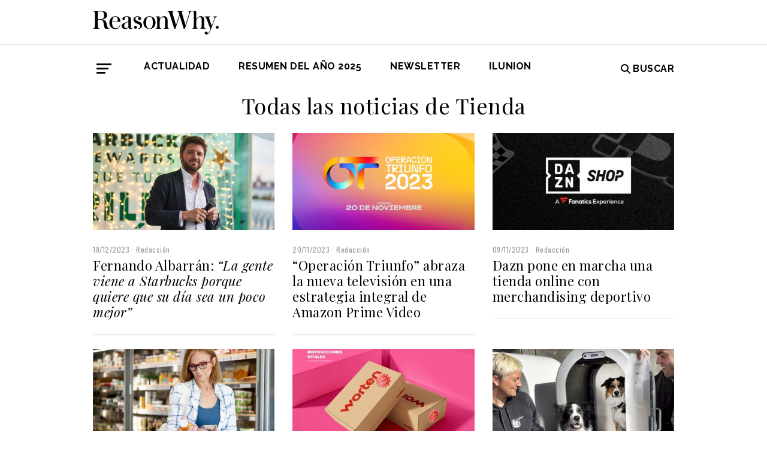

--- FILE ---
content_type: text/html; charset=UTF-8
request_url: https://www.reasonwhy.es/noticias-sobre/tienda/page/5
body_size: 7123
content:
<!DOCTYPE html>
<html lang="es">
    <head>
        <meta charset="utf-8"/>
        <title>Todas las noticias de Tienda | Página 5 | Reason Why</title>
        <meta name="viewport" content="width=device-width, initial-scale=1">
            <link rel="apple-touch-icon" sizes="180x180" href="/build/images/apple-touch-icon.png">
    <link rel="icon" type="image/png" sizes="32x32" href="/build/images/favicon-32x32.png">
    <link rel="icon" type="image/png" sizes="16x16" href="/build/images/favicon-16x16.png">
    <meta name="theme-color" content="#ffffff">
            <meta name="lang" content="es">
<link rel="canonical" href=""/>
<!-- Primary Meta Tags -->
<meta name="title" content="Todas las noticias de Tienda | Página 5 | Reason Why"/>
<meta name="description" content=""/>
<!-- Open Graph / Facebook -->
<meta property="og:site_name" content="Reason Why"/>
<meta property="og:type" content="article"/>
<meta property="og:url" content="https://www.reasonwhy.es/noticias-sobre/tienda/page/5"/>
<meta property="og:title" content="Tienda"/>
<meta property="og:description" content=""/>

<!-- Twitter -->
<meta name="twitter:site" content="@ReasonWhy"/>
<meta name="twitter:card" content="summary_large_image"/>
<meta name="twitter:url" content="https://www.reasonwhy.es/noticias-sobre/tienda/page/5"/>
<meta name="twitter:title" content="Tienda"/>
<meta name="twitter:description" content=""/>
<!-- Itemprop -->
<meta itemprop="name" content="Tienda"/>

            <link rel="stylesheet" href="/build/vendors~cms~front~front_serie.03f13691.css"><link rel="stylesheet" href="/build/front~front_serie.e8f9f62d.css">
            
            <!-- Google Tag Manager -->
        <script>(function (w, d, s, l, i) {
                w[l] = w[l] || [];
                w[l].push({
                    'gtm.start':
                        new Date().getTime(), event: 'gtm.js'
                });
                var f = d.getElementsByTagName(s)[0],
                    j = d.createElement(s), dl = l != 'dataLayer' ? '&l=' + l : '';
                j.async = true;
                j.src =
                    'https://www.googletagmanager.com/gtm.js?id=' + i + dl;
                f.parentNode.insertBefore(j, f);
            })(window, document, 'script', 'dataLayer', 'GTM-59X2235Q');</script>
        <!-- End Google Tag Manager -->
        <script type="text/javascript">
            (function (c, l, a, r, i, t, y) {
                c[a] = c[a] || function () {
                    (c[a].q = c[a].q || []).push(arguments)
                };
                t = l.createElement(r);
                t.async = 1;
                t.src = "https://www.clarity.ms/tag/" + i;
                y = l.getElementsByTagName(r)[0];
                y.parentNode.insertBefore(t, y);
            })(window, document, "clarity", "script", "g815nyfmst");
        </script>
    
        
    </head>
    <body class="" >
                    <!-- Google Tag Manager (noscript) -->
        <noscript>
            <iframe src="https://www.googletagmanager.com/ns.html?id=GTM-59X2235Q"
                    height="0" width="0" style="display:none;visibility:hidden"></iframe>
        </noscript>
        <!-- End Google Tag Manager (noscript) -->
    
                        <header id="header">
    
    
    
    <div class="container">
        <h1 class="logo-main text-center text-sm-left">
            <a href="/" rel="home" class="border-0" title="Ir a ReasonWhy Actualidad e Investigación sobre Marketing y Economía Digital">
                <img class="img-fluid" src="/build/images/logotipo_reason_why.svg" alt="ReasonWhy Actualidad e Investigación sobre Marketing y Economía Digital" width="210" />
            </a>
        </h1>
    </div>
    <hr class="hr hr-s-header hr-header d-print-none">
    <div id="menu-toggle" class="pt-3 d-none d-print-none">
    <div class="container">
        <div class="d-flex justify-content-between mb-5">
            <div class="logo">
                <a href="/" class="border-0" rel="home" title="Inicio">
                    <img src="/build/images/logotipo_reason_why.svg" alt="ReasonWhy Actualidad e Investigación sobre Marketing y Economía Digital" width="210" />
                </a>
            </div>
            <button id="cerrar-menu-toggle" class="btn-menu-toggle">
                <i class="fas fa-times fa-2x"></i>
            </button>
        </div>
    </div>
    <div class="container enlaces-menu">
        <div class="secciones">
            <h3 class="text-uppercase font-weight-bold">Secciones</h3>
            <div class="separador"></div>
            <ul class="d-flex flex-column list-unstyled">
                <li>
                    <a href="/actualidad" title="Actualidad">Actualidad</a>
                </li>
                <li>
                    <a href="/podcast" title="Podcast">Podcast</a>
                </li>
                <li>
                    <a href="/opinion" title="Opinión">Opinión</a>
                </li>
                <li>
                    <a href="/reportajes" title="Reportajes">Reportajes</a>
                </li>
                <li>
                    <a href="/especiales" title="Especiales">Especiales</a>
                </li>
            </ul>
        </div>
        <div class="categorias">
            <h3 class="text-uppercase font-weight-bold">Temas del momento</h3>
            <div class="separador"></div>
            <div class="temas-momento">
                <h5>
    <a href="/noticias-sobre/campanas-de-publicidad">Campañas de Publicidad</a>
</h5>
<h5>
    <a href="/noticias-sobre/anuncios">Anuncios</a>
</h5>
<h5>
    <a href="/noticias-sobre/marcas">Marcas</a>
</h5>
<h5>
    <a href="/noticias-sobre/marketing">Marketing</a>
</h5>
<h5>
    <a href="/noticias-sobre/publicidad">Publicidad</a>
</h5>
<h5>
    <a href="/noticias-sobre/estrategias">Estrategias</a>
</h5>
<h5>
    <a href="/noticias-sobre/publicidad-exterior">Publicidad Exterior</a>
</h5>
<h5>
    <a href="/noticias-sobre/tendencias">Tendencias</a>
</h5>
<h5>
    <a href="/noticias-sobre/moda">Moda</a>
</h5>
<h5>
    <a href="/noticias-sobre/inteligencia-artificial">Inteligencia Artificial</a>
</h5>

            </div>
        </div>
        <div class="noticias-menu">
            <div class="noticia-menu-container">
                <div class="noticia-menu noticia1">
                
    <article class="base m-lg-0 m-auto w-lg-350px">
                                    <figure>
                    <a href="/actualidad/tendencias-marketing-tiktok-2026-realismo-curiosidad-roi-emocional" class="border-0" target="_blank">
                        <img src="/media/cache/normal/selfie-movil-chica.jpg" class="img-fluid"
                             alt="Una chica posando entre globos rosas con un marco en forma de teléfono móvil sobre la cara" title="Realismo, curiosidad y ROI emocional: las tres tendencias de marketing para TikTok este año" loading="lazy"/>
                    </a>
                    
                </figure>
                                        <footer class="fecha-autor text-12 mt-4 mb-1">
                <span class="fecha">15/01/2026</span>
                <span class="autor">Redacción</span>
            </footer>
                            <span class="autorPortada text-12">    </span>
                <header>
            <h3 class="title text-22">
                <a href="/actualidad/tendencias-marketing-tiktok-2026-realismo-curiosidad-roi-emocional"
                   class="border-0" target="_blank"><p>Realismo, curiosidad y ROI emocional: las tres tendencias de marketing para TikTok este año</p></a>
            </h3>
                    </header>
    </article>


                </div>
                <div class="noticia-menu noticia2">
                
    <article class="base m-lg-0 m-auto w-lg-350px">
                                    <figure>
                    <a href="/actualidad/nvidia-supera-facebook-ranking-marcas-valiosas-brand-finance-2026" class="border-0" target="_blank">
                        <img src="/media/cache/normal/nvidia-brand-finance-2026.jpg" class="img-fluid"
                             alt="Sede central de Nvidia" title="Nvidia ya supera el valor de marca de TikTok o Facebook, según Brand Finance" loading="lazy"/>
                    </a>
                        <div class="iconos">
                                </div>

                </figure>
                                        <footer class="fecha-autor text-12 mt-4 mb-1">
                <span class="fecha">20/01/2026</span>
                <span class="autor">Redacción</span>
            </footer>
                            <span class="autorPortada text-12">    </span>
                <header>
            <h3 class="title text-22">
                <a href="/actualidad/nvidia-supera-facebook-ranking-marcas-valiosas-brand-finance-2026"
                   class="border-0" target="_blank"><p>Nvidia ya supera el valor de marca de TikTok o Facebook, según Brand Finance</p></a>
            </h3>
                    </header>
    </article>


                </div>
            </div>
        </div>
    </div>
    
    <div class="social py-4">
        <div class="container">
            <div class="row">
                <div class="social-content">
                    <div class="rrss">
                        <a href="http://open.spotify.com/show/3HV7k3We2ViSh9yUcuQvei?si=BwzE6WmtQReLpD3zGdICCA" target="_blank" class="social mx-2" style="background: #000;color: #fff;border-radius: 50%;display: flex;justify-content: center;align-items: center;"><i class="fab fa-spotify" style="color: #fff;font-size: 22px;"></i></a>
                        <a href="http://www.linkedin.com/company/reasonwhy-es" target="_blank" class="social mx-2" style="background: #000;color: #fff;border-radius: 50%;display: flex;justify-content: center;align-items: center;"><i class="fab fa-linkedin-in" style="color: #fff;font-size: 22px;"></i></a>
                        <a href="https://twitter.com/intent/follow?source=followbutton&variant=1.0&screen_name=ReasonWhy" target="_blank" class="social mx-2" style="background: #000;color: #fff;border-radius: 50%;display: flex;justify-content: center;align-items: center;"><i class="fa-brands fa-x-twitter" style="color: #fff;font-size: 22px;margin-left: 2px;"></i></a>
                    </div>
                    <a href="https://reasonwhynewsletter.paperform.co/" class="enlace-header">suscríbete a la newsletter</a>
                    <div class="enlaces-content">
                        <div class="enlaces-column">
                            <a href="/reportaje/oficinas-madrid-reason-why-diseno-arquitectura-interiores" class="enlace-header-small">nosotros</a>
                            <a href="/media/library/dossier_reasonwhy.pdf" class="enlace-header-small">descargar dossier</a>
                        </div>
                        <div class="enlaces-column">
                            <a href="/new-business" class="enlace-header-small">publicidad</a>
                            <a href="/cdn-cgi/l/email-protection#7f161119103f0d1a1e0c1011081706511a0c" class="enlace-header-small">contacto</a>
                        </div>
                    </div>
                </div>
            </div>
        </div>
    </div>
</div>

    <div id="header-sticky" class="text-uppercase font-weight-bold align-items-center d-print-none">
    <div class="d-flex header-sticky-content">
        <button id="abrir-menu-toggle-sticky" class="btn-menu-toggle my-3 mr-3 p-0">
            <span class="icon-bar ib-white"></span>
            <span class="icon-bar ib-white ib-mid"></span>
            <span class="icon-bar ib-white ib-bot"></span>
        </button>
        <div class="separador"></div>
        <a href="/" rel="home" class="m-3 border-0 logo-sticky" title="Ir a ReasonWhy Actualidad e Investigación sobre Marketing y Economía Digital">
            <img src="/build/images/logo_reason_why_blanco.svg" alt="ReasonWhy Actualidad e Investigación sobre Marketing y Economía Digital" width="210" />
        </a>
    </div>
</div>

    <div id="menu" class="container text-uppercase font-weight-bold pb-4 mt-4 d-print-none">
    <button id="abrir-menu-toggle" class="btn-menu-toggle">
        <span class="icon-bar"></span>
        <span class="icon-bar ib-mid"></span>
        <span class="icon-bar ib-bot"></span>
    </button>
    <ul class="d-none d-md-flex list-unstyled menu">
        
    <li>
                <a id="menu" target="_blank"  href="https://www.reasonwhy.es/actualidad" style="color: #000000;">
           <label>Actualidad </label>
        </a>
            </li>
    <li>
                <a id="menu" target="_blank"  href="https://www.reasonwhy.es/resumen-ano-2025" style="color: #000000;">
           <label>RESUMEN DEL AÑO 2025 </label>
        </a>
            </li>
    <li>
                <a id="menu" target="_blank"  href="https://reasonwhynewsletter.paperform.co/?utm-source=menu" style="color: #000000;">
           <label>Newsletter </label>
        </a>
            </li>
    <li>
                <a id="menu" target="_blank"  href="https://www.reasonwhy.es/actualidad/documental-asi-se-hizo-cambiando-forma-ver-valor-decimo-aniversario-ilunion" style="color: #000000;">
           <label>ILUNION </label>
        </a>
            </li>

    </ul>
    <form action="/buscador" id="buscador" class="buscador-form container d-flex align-items-center" method="get">
        <i class="fas fa-search fa-2x mr-4"></i>
        <input type="search" id="busqueda" class="busqueda-input" name="busqueda" placeholder="Buscar noticias" autocomplete="off"/>
    </form>
    <label for="busqueda" class="ml-auto d-flex align-items-center my-auto">
        <i class="fas fa-search mr-1"></i> Buscar
    </label>
</div>
    </header>

                <div id="main">
            <div class="container">
        <h3 class="mb-4 title text-36 text-center">Todas las noticias de Tienda</h3>
         
        <div class="row">
             
                                    <div class="col-md-4">
                            <article class="base m-lg-0 m-auto w-lg-350px">
                                    <figure>
                    <a href="/actualidad/entrevista-fernando-albarran-director-marketing-starbucks-espana" class="border-0" target="_blank">
                        <img src="/media/cache/normal/fernando-albarran-starbucks.jpg" class="img-fluid"
                             alt="Fernando Albarrán_Starbucks" title="Fernando Albarrán: “La gente viene a Starbucks porque quiere que su día sea un poco mejor”" loading="lazy"/>
                    </a>
                        <div class="iconos">
                                                    </div>

                </figure>
                                        <footer class="fecha-autor text-12 mt-4 mb-1">
                <span class="fecha">18/12/2023</span>
                <span class="autor">Redacción</span>
            </footer>
                            <span class="autorPortada text-12">    </span>
                <header>
            <h3 class="title text-22">
                <a href="/actualidad/entrevista-fernando-albarran-director-marketing-starbucks-espana"
                   class="border-0" target="_blank"><p>Fernando Albarrán: <i>“La gente viene a Starbucks porque quiere que su día sea un poco mejor”</i></p></a>
            </h3>
                    </header>
    </article>

                        <hr class="my-4">
                    </div>
                             
                                    <div class="col-md-4">
                            <article class="base m-lg-0 m-auto w-lg-350px">
                                    <figure>
                    <a href="/actualidad/operacion-triunfo-nueva-television-estrategia-amazon-prime-video" class="border-0" target="_blank">
                        <img src="/media/cache/normal/operacion-triunfo-amazon-prime-video.jpg" class="img-fluid"
                             alt="Operación Triunfo 2023" title="“Operación Triunfo” abraza la nueva televisión en una estrategia integral de Amazon Prime Video" loading="lazy"/>
                    </a>
                        <div class="iconos">
                                </div>

                </figure>
                                        <footer class="fecha-autor text-12 mt-4 mb-1">
                <span class="fecha">20/11/2023</span>
                <span class="autor">Redacción</span>
            </footer>
                            <span class="autorPortada text-12">    </span>
                <header>
            <h3 class="title text-22">
                <a href="/actualidad/operacion-triunfo-nueva-television-estrategia-amazon-prime-video"
                   class="border-0" target="_blank"><p>“Operación Triunfo” abraza la nueva televisión en una estrategia integral de Amazon Prime Video</p></a>
            </h3>
                    </header>
    </article>

                        <hr class="my-4">
                    </div>
                             
                                    <div class="col-md-4">
                            <article class="base m-lg-0 m-auto w-lg-350px">
                                    <figure>
                    <a href="/actualidad/dazn-lanza-tienda-online-merchandising-deportivo-fanatics" class="border-0" target="_blank">
                        <img src="/media/cache/normal/dazn-shop.jpg" class="img-fluid"
                             alt="Dazn Shop" title="Dazn pone en marcha una tienda online con merchandising deportivo" loading="lazy"/>
                    </a>
                    
                </figure>
                                        <footer class="fecha-autor text-12 mt-4 mb-1">
                <span class="fecha">09/11/2023</span>
                <span class="autor">Redacción</span>
            </footer>
                            <span class="autorPortada text-12">    </span>
                <header>
            <h3 class="title text-22">
                <a href="/actualidad/dazn-lanza-tienda-online-merchandising-deportivo-fanatics"
                   class="border-0" target="_blank"><p>Dazn pone en marcha una tienda online con merchandising deportivo</p></a>
            </h3>
                    </header>
    </article>

                        <hr class="my-4">
                    </div>
                             
                                    <div class="col-md-4">
                            <article class="base m-lg-0 m-auto w-lg-350px">
                                    <figure>
                    <a href="/actualidad/casi-mitad-consumidores-espanoles-consulta-catalogos-hacer-compra-shopfully-nielsen" class="border-0" target="_blank">
                        <img src="/media/cache/normal/compra-catalogos-estudio.jpg" class="img-fluid"
                             alt="Compra catálogos_Shopsully_Nielsen" title="Casi la mitad de los consumidores españoles consulta catálogos para hacer la compra" loading="lazy"/>
                    </a>
                        <div class="iconos">
                                </div>

                </figure>
                                        <footer class="fecha-autor text-12 mt-4 mb-1">
                <span class="fecha">18/10/2023</span>
                <span class="autor">Redacción</span>
            </footer>
                            <span class="autorPortada text-12">    </span>
                <header>
            <h3 class="title text-22">
                <a href="/actualidad/casi-mitad-consumidores-espanoles-consulta-catalogos-hacer-compra-shopfully-nielsen"
                   class="border-0" target="_blank"><p>Casi la mitad de los consumidores españoles consultan catálogos para hacer la compra</p></a>
            </h3>
                    </header>
    </article>

                        <hr class="my-4">
                    </div>
                             
                                    <div class="col-md-4">
                            <article class="base m-lg-0 m-auto w-lg-350px">
                                    <figure>
                    <a href="/actualidad/worten-canarias-contribuye-instrucciones-vitales-concienciar-cancer-mama" class="border-0" target="_blank">
                        <img src="/media/cache/normal/worten-instrucciones-vitales.jpg" class="img-fluid"
                             alt="" title="" loading="lazy"/>
                    </a>
                        <div class="iconos">
                                </div>

                </figure>
                                        <footer class="fecha-autor text-12 mt-4 mb-1">
                <span class="fecha">17/10/2023</span>
                <span class="autor">Redacción</span>
            </footer>
                            <span class="autorPortada text-12">    </span>
                <header>
            <h3 class="title text-22">
                <a href="/actualidad/worten-canarias-contribuye-instrucciones-vitales-concienciar-cancer-mama"
                   class="border-0" target="_blank"><p>Worten Canarias contribuye con sus “Instrucciones vitales” a concienciar sobre el cáncer de mama</p></a>
            </h3>
                    </header>
    </article>

                        <hr class="my-4">
                    </div>
                             
                                    <div class="col-md-4">
                            <article class="base m-lg-0 m-auto w-lg-350px">
                                    <figure>
                    <a href="/actualidad/oportunidades-mercado-ley-bienestar-animal-casetas-perros-junto-supermercados-den4dogs" class="border-0" target="_blank">
                        <img src="/media/cache/normal/casetas-perros.jpg" class="img-fluid"
                             alt="" title="" loading="lazy"/>
                    </a>
                        <div class="iconos">
                                </div>

                </figure>
                                        <footer class="fecha-autor text-12 mt-4 mb-1">
                <span class="fecha">16/10/2023</span>
                <span class="autor">Redacción</span>
            </footer>
                            <span class="autorPortada text-12">    </span>
                <header>
            <h3 class="title text-22">
                <a href="/actualidad/oportunidades-mercado-ley-bienestar-animal-casetas-perros-junto-supermercados-den4dogs"
                   class="border-0" target="_blank"><p>Oportunidades de mercado que abre la Ley de Bienestar Animal: casetas de perros junto a los supermercados</p></a>
            </h3>
                    </header>
    </article>

                        <hr class="my-4">
                    </div>
                             
                                    <div class="col-md-4">
                            <article class="base m-lg-0 m-auto w-lg-350px">
                                    <figure>
                    <a href="/actualidad/selfies-espejo-escenas-cotidianas-imagenes-zara-introduciendo-catalogo-online" class="border-0" target="_blank">
                        <img src="/media/cache/normal/zara-selfie-perro.jpg" class="img-fluid"
                             alt="Zara imágenes_Catálogo" title="Selfies en el espejo y otras escenas cotidianas, entre las imágenes que Zara está introduciendo en su catálogo" loading="lazy"/>
                    </a>
                        <div class="iconos">
                                </div>

                </figure>
                                        <footer class="fecha-autor text-12 mt-4 mb-1">
                <span class="fecha">02/10/2023</span>
                <span class="autor">Redacción</span>
            </footer>
                            <span class="autorPortada text-12">    </span>
                <header>
            <h3 class="title text-22">
                <a href="/actualidad/selfies-espejo-escenas-cotidianas-imagenes-zara-introduciendo-catalogo-online"
                   class="border-0" target="_blank"><p>Selfies en el espejo y otras escenas cotidianas, entre las imágenes que Zara está introduciendo en su catálogo</p></a>
            </h3>
                    </header>
    </article>

                        <hr class="my-4">
                    </div>
                             
                                    <div class="col-md-4">
                            <article class="base m-lg-0 m-auto w-lg-350px">
                                    <figure>
                    <a href="/actualidad/lidl-retira-limpiador-coche-inducir-confusion-refresco-facua" class="border-0" target="_blank">
                        <img src="/media/cache/normal/lidl-retira-limpiador.jpg" class="img-fluid"
                             alt="Lidl ha retirado un limpiador de coches por inducir a confusión con un refresco" title="Lidl ha retirado un limpiador de coches por inducir a confusión con un refresco" loading="lazy"/>
                    </a>
                    
                </figure>
                                        <footer class="fecha-autor text-12 mt-4 mb-1">
                <span class="fecha">08/09/2023</span>
                <span class="autor">Redacción</span>
            </footer>
                            <span class="autorPortada text-12">    </span>
                <header>
            <h3 class="title text-22">
                <a href="/actualidad/lidl-retira-limpiador-coche-inducir-confusion-refresco-facua"
                   class="border-0" target="_blank"><p>Lidl ha retirado un limpiador de coches por inducir a confusión con un refresco</p></a>
            </h3>
                    </header>
    </article>

                        <hr class="my-4">
                    </div>
                             
                                    <div class="col-md-4">
                            <article class="base m-lg-0 m-auto w-lg-350px">
                                    <figure>
                    <a href="/actualidad/clv-gana-cuenta-de-toys-r-us-trabaja-campana-navidad-marca" class="border-0" target="_blank">
                        <img src="/media/cache/normal/toys-r-us-portada.jpg" class="img-fluid"
                             alt="Cuenta_Toys R Us_CLV" title="CLV gana la cuenta de Toys ‘R’ Us y ya trabaja en la campaña de Navidad de la marca" loading="lazy"/>
                    </a>
                    
                </figure>
                                        <footer class="fecha-autor text-12 mt-4 mb-1">
                <span class="fecha">05/09/2023</span>
                <span class="autor">Redacción</span>
            </footer>
                            <span class="autorPortada text-12">    </span>
                <header>
            <h3 class="title text-22">
                <a href="/actualidad/clv-gana-cuenta-de-toys-r-us-trabaja-campana-navidad-marca"
                   class="border-0" target="_blank"><p>CLV gana la cuenta de Toys ‘R’ Us y ya trabaja en la campaña de Navidad de la marca</p></a>
            </h3>
                    </header>
    </article>

                        <hr class="my-4">
                    </div>
                             
                                    <div class="col-md-4">
                            <article class="base m-lg-0 m-auto w-lg-350px">
                                    <figure>
                    <a href="/actualidad/ayuntamiento-madrid-promociona-creatividad-inteligencia-artificial-comercios-centenarios-ciudad" class="border-0" target="_blank">
                        <img src="/media/cache/normal/ayuntamiento-madrid-comercios-centenarios-ia.jpg" class="img-fluid"
                             alt="Ayuntamiento de Madrid_Comercios centenarios" title="El Ayuntamiento de Madrid promociona con inteligencia artificial los comercios centenarios de la ciudad" loading="lazy"/>
                    </a>
                        <div class="iconos">
                                                    </div>

                </figure>
                                        <footer class="fecha-autor text-12 mt-4 mb-1">
                <span class="fecha">22/08/2023</span>
                <span class="autor">Redacción</span>
            </footer>
                            <span class="autorPortada text-12">    </span>
                <header>
            <h3 class="title text-22">
                <a href="/actualidad/ayuntamiento-madrid-promociona-creatividad-inteligencia-artificial-comercios-centenarios-ciudad"
                   class="border-0" target="_blank"><p>El Ayuntamiento de Madrid promociona con inteligencia artificial los comercios centenarios de la ciudad</p></a>
            </h3>
                    </header>
    </article>

                        <hr class="my-4">
                    </div>
                             
                                    <div class="col-md-4">
                            <article class="base m-lg-0 m-auto w-lg-350px">
                                    <figure>
                    <a href="/actualidad/lacoste-tienda-virtual-coleccion-verano-elementos-exclusivos-nft" class="border-0" target="_blank">
                        <img src="/media/cache/normal/lacoste-tienda-virtual-nft.jpg" class="img-fluid"
                             alt="Lacoste crea una tienda virtual para su colección de verano con elementos exclusivos basados en NFT" title="Lacoste crea una tienda virtual para su colección de verano con elementos exclusivos basados en NFT" loading="lazy"/>
                    </a>
                    
                </figure>
                                        <footer class="fecha-autor text-12 mt-4 mb-1">
                <span class="fecha">02/08/2023</span>
                <span class="autor">Redacción</span>
            </footer>
                            <span class="autorPortada text-12">    </span>
                <header>
            <h3 class="title text-22">
                <a href="/actualidad/lacoste-tienda-virtual-coleccion-verano-elementos-exclusivos-nft"
                   class="border-0" target="_blank"><p>Lacoste crea una tienda virtual para su colección de verano con elementos exclusivos basados en NFT</p></a>
            </h3>
                    </header>
    </article>

                        <hr class="my-4">
                    </div>
                             
                                    <div class="col-md-4">
                            <article class="base m-lg-0 m-auto w-lg-350px">
                                    <figure>
                    <a href="/actualidad/mcdonalds-desarrollo-nuevo-formato-restaurante-personaje-cosmc" class="border-0" target="_blank">
                        <img src="/media/cache/normal/mcdonalds-formato-tienda-cosmc.jpg" class="img-fluid"
                             alt="McDonald&#039;s está desarrollando un nuevo formato de restaurante con el nombre de un personaje creado por la marca en los 80" title="McDonald&#039;s está desarrollando un nuevo formato de restaurante con el nombre de un personaje creado por la marca en los 80" loading="lazy"/>
                    </a>
                    
                </figure>
                                        <footer class="fecha-autor text-12 mt-4 mb-1">
                <span class="fecha">28/07/2023</span>
                <span class="autor">Redacción</span>
            </footer>
                            <span class="autorPortada text-12">    </span>
                <header>
            <h3 class="title text-22">
                <a href="/actualidad/mcdonalds-desarrollo-nuevo-formato-restaurante-personaje-cosmc"
                   class="border-0" target="_blank"><p>McDonald's está desarrollando un nuevo formato de restaurante con el nombre de un personaje creado por la marca en los 80</p></a>
            </h3>
                    </header>
    </article>

                        <hr class="my-4">
                    </div>
                             
                                    <div class="col-md-4">
                            <article class="base m-lg-0 m-auto w-lg-350px">
                                    <figure>
                    <a href="/actualidad/cnmc-multa-amazon-apple-restringir-competencia-marketplace" class="border-0" target="_blank">
                        <img src="/media/cache/normal/amazon-union-europea.webp" class="img-fluid"
                             alt="Persona recogiendo una caja en una estación de Amazon" title="La CNMC impone una multa de 194 millones a Apple y Amazon por restringir la competencia en el marketplace" loading="lazy"/>
                    </a>
                    
                </figure>
                                        <footer class="fecha-autor text-12 mt-4 mb-1">
                <span class="fecha">18/07/2023</span>
                <span class="autor">Redacción</span>
            </footer>
                            <span class="autorPortada text-12">    </span>
                <header>
            <h3 class="title text-22">
                <a href="/actualidad/cnmc-multa-amazon-apple-restringir-competencia-marketplace"
                   class="border-0" target="_blank"><p>La CNMC impone una multa de 194 millones a Apple y Amazon por restringir la competencia en el marketplace</p></a>
            </h3>
                    </header>
    </article>

                        <hr class="my-4">
                    </div>
                             
                                    <div class="col-md-4">
                            <article class="base m-lg-0 m-auto w-lg-350px">
                                    <figure>
                    <a href="/actualidad/tesla-inaugura-tienda-muestra-fabricacion-vehiculos-china-giga-laboratory" class="border-0" target="_blank">
                        <img src="/media/cache/normal/tesla-giga-portada.jpg" class="img-fluid"
                             alt="Tesl_Giga Laboratory" title="Tesala inaugura una tienda donde muestra cómo fabrica sus vehículos" loading="lazy"/>
                    </a>
                        <div class="iconos">
                                </div>

                </figure>
                                        <footer class="fecha-autor text-12 mt-4 mb-1">
                <span class="fecha">26/06/2023</span>
                <span class="autor">Redacción</span>
            </footer>
                            <span class="autorPortada text-12">    </span>
                <header>
            <h3 class="title text-22">
                <a href="/actualidad/tesla-inaugura-tienda-muestra-fabricacion-vehiculos-china-giga-laboratory"
                   class="border-0" target="_blank"><p>Tesla inaugura una tienda donde muestra cómo fabrica sus vehículos</p></a>
            </h3>
                    </header>
    </article>

                        <hr class="my-4">
                    </div>
                             
                                    <div class="col-md-4">
                            <article class="base m-lg-0 m-auto w-lg-350px">
                                    <figure>
                    <a href="/actualidad/grand-prix-creative-effectiveness-cannes-lions-2023" class="border-0" target="_blank">
                        <img src="/media/cache/normal/shah-rukh-kahn-efectiveness-cannes-2023.jpg" class="img-fluid"
                             alt="Shah Rukh Khan_Grand Prix Efectiveness_Cannes 2023" title="La campaña que convirtió a una estrella de Bollywood en prescriptor de pequeños negocios gana el Grand Prix de Creative Effectiveness en Cannes Lions 2023" loading="lazy"/>
                    </a>
                        <div class="iconos">
                                                    </div>

                </figure>
                                        <footer class="fecha-autor text-12 mt-4 mb-1">
                <span class="fecha">22/06/2023</span>
                <span class="autor">Redacción</span>
            </footer>
                            <span class="autorPortada text-12">    </span>
                <header>
            <h3 class="title text-22">
                <a href="/actualidad/grand-prix-creative-effectiveness-cannes-lions-2023"
                   class="border-0" target="_blank"><p>La campaña que convirtió a una estrella de Bollywood en prescriptor de pequeños negocios gana el Grand Prix de Creative Effectiveness en Cannes Lions 2023</p></a>
            </h3>
                    </header>
    </article>

                        <hr class="my-4">
                    </div>
                             
                                    <div class="col-md-4">
                            <article class="base m-lg-0 m-auto w-lg-350px">
                                    <figure>
                    <a href="/actualidad/backwash-tienda-objetos-nadie-quiere-edp-gran-via-madrid-oceanos" class="border-0" target="_blank">
                        <img src="/media/cache/normal/backwash-edp-centrado.jpg" class="img-fluid"
                             alt="Backwash_EDP" title="Backwash, la tienda de “los objetos que nadie quiere”" loading="lazy"/>
                    </a>
                        <div class="iconos">
                                </div>

                </figure>
                                        <footer class="fecha-autor text-12 mt-4 mb-1">
                <span class="fecha">16/06/2023</span>
                <span class="autor">Redacción</span>
            </footer>
                            <span class="autorPortada text-12">    </span>
                <header>
            <h3 class="title text-22">
                <a href="/actualidad/backwash-tienda-objetos-nadie-quiere-edp-gran-via-madrid-oceanos"
                   class="border-0" target="_blank"><p>Backwash, una tienda para “los objetos que nadie quiere”</p></a>
            </h3>
                    </header>
    </article>

                        <hr class="my-4">
                    </div>
                             
                                    <div class="col-md-4">
                            <article class="base m-lg-0 m-auto w-lg-350px">
                                    <figure>
                    <a href="/actualidad/starbucks-cambia-tipo-hielo-reducir-consumo-agua" class="border-0" target="_blank">
                        <img src="/media/cache/normal/starbucks-hielo.jpg" class="img-fluid"
                             alt="De los cubitos a las pepitas: Starbucks está cambiando su tipo de hielo" title="De los cubitos a las pepitas: Starbucks está cambiando su tipo de hielo" loading="lazy"/>
                    </a>
                    
                </figure>
                                        <footer class="fecha-autor text-12 mt-4 mb-1">
                <span class="fecha">13/06/2023</span>
                <span class="autor">Redacción</span>
            </footer>
                            <span class="autorPortada text-12">    </span>
                <header>
            <h3 class="title text-22">
                <a href="/actualidad/starbucks-cambia-tipo-hielo-reducir-consumo-agua"
                   class="border-0" target="_blank"><p>De los cubitos a las pepitas: Starbucks está cambiando su tipo de hielo</p></a>
            </h3>
                    </header>
    </article>

                        <hr class="my-4">
                    </div>
                             
                                    <div class="col-md-4">
                            <article class="base m-lg-0 m-auto w-lg-350px">
                                    <figure>
                    <a href="/actualidad/consumo-cafeina-influencia-comportamiento-compra-estudio" class="border-0" target="_blank">
                        <img src="/media/cache/normal/cafeina-compras-estudio.jpg" class="img-fluid"
                             alt="El consumo de cafeína influye en el número de artículos comprados y el volumen de gasto, según este estudio" title="El consumo de cafeína influye en el número de artículos comprados y el volumen de gasto, según este estudio" loading="lazy"/>
                    </a>
                    
                </figure>
                                        <footer class="fecha-autor text-12 mt-4 mb-1">
                <span class="fecha">08/06/2023</span>
                <span class="autor">Redacción</span>
            </footer>
                            <span class="autorPortada text-12">    </span>
                <header>
            <h3 class="title text-22">
                <a href="/actualidad/consumo-cafeina-influencia-comportamiento-compra-estudio"
                   class="border-0" target="_blank"><p>El consumo de cafeína influye en el número de artículos comprados y el volumen de gasto, según este estudio</p></a>
            </h3>
                    </header>
    </article>

                        <hr class="my-4">
                    </div>
                                                        <div class="col-12 text-center">
                    <ul class="pager">
                                                    <li class="pager-first first"><a href="/noticias-sobre/tienda">&laquo;</a></li>
                            <li class="pager-previous"><a href="/noticias-sobre/tienda/page/4">&lsaquo;</a></li>
                        
                                                                                                                                                                                                                                                                                <li class="pager-ellipsis">...</li>
                                                                                                                                                                                                                        <li><a href="/noticias-sobre/tienda/page/2">2</a></li>
                                                                                                                                                                                    <li><a href="/noticias-sobre/tienda/page/3">3</a></li>
                                                                                                                                                                                    <li><a href="/noticias-sobre/tienda/page/4">4</a></li>
                                                                                                                                                <li class="pager-current">5</li>
                                                                                                                                                    <li><a href="/noticias-sobre/tienda/page/6">6</a></li>
                                                                                                                                                                                    <li><a href="/noticias-sobre/tienda/page/7">7</a></li>
                                                                                                                                                                                    <li><a href="/noticias-sobre/tienda/page/8">8</a></li>
                                                                                                                                                                                                                                                                    <li class="pager-ellipsis">...</li>
                                                                                                                                                                                                                                                                                                                                                                                                                                                                                                                                                                                                                                                                                                                                                                                                                                                                                                                                                                                                                                                              

                                                    <li class="pager-next"><a href="/noticias-sobre/tienda/page/6">&rsaquo;</a></li>
                            <li class="pager-last last"><a href="/noticias-sobre/tienda/page/14">&raquo;</a></li>
                                            </ul>
                </div>
                    </div>
    </div>
    </div>
    <!-- /#main -->
            
        <footer id="footer" class="d-print-none">
    <div class="container">
        <div class="row">
            <div class="col-lg-3 col-md-12 text-center mb-4">
                <span rel="home" title="Inicio">
                    <img class="img-fluid" id="logo_footer" src="/build/images/rw_negro_footer.png" alt="Inicio" />
                </span>
            </div>
                        <div class="col-lg-3 col-md-6">
            <ul class="list-unstyled text-lg-left text-center">
                                                                    <a target="_blank"  href="/new-business" class="btn btn-white mb-3 btn-footer" style="color:#000000;">New Business y Publicidad</a>
                                                            </ul>
        </div>
                <div class="col-lg-3 col-md-6">
            <ul class="list-unstyled text-lg-left text-center">
                                                                    <a href="/cdn-cgi/l/email-protection#324057565351515b5d5c72405753415d5c455a4b1c5741" class="btn btn-white mb-3 btn-footer" style="color:#000000;">Contacto</a>
                                                            </ul>
        </div>
        
        </div>
        <hr>
        <div class="pb-2 text-center">
            <span class="mr-2">&copy 2026 Reason Why</span>
        </div>
        <div class="pb-2 text-center">
            <strong>Dirección:</strong> <span>Calle Antonio Pirala 29. Madrid, 28017</span>
        </div>
        <div class="pb-3 text-center">
            <strong>Teléfono:</strong> <span>91 8057172</span>
        </div>
    </div>
</footer>

                
        
                <script data-cfasync="false" src="/cdn-cgi/scripts/5c5dd728/cloudflare-static/email-decode.min.js"></script><script src="/build/runtime.6e3f3c3a.js"></script><script src="/build/vendors~cms~front~front_serie.052d71a9.js"></script><script src="/build/cms~front~front_serie.eac206f8.js"></script><script src="/build/front~front_serie.bb81578f.js"></script><script src="/build/front.4d6110e5.js"></script>
    <script>
        document.addEventListener('DOMContentLoaded', function() {
            const links = document.querySelectorAll('.noticia-content a');

            links.forEach(function(link) {
                link.setAttribute('target', '_blank');
            });
        });
    </script>
    <script defer src="https://static.cloudflareinsights.com/beacon.min.js/vcd15cbe7772f49c399c6a5babf22c1241717689176015" integrity="sha512-ZpsOmlRQV6y907TI0dKBHq9Md29nnaEIPlkf84rnaERnq6zvWvPUqr2ft8M1aS28oN72PdrCzSjY4U6VaAw1EQ==" data-cf-beacon='{"version":"2024.11.0","token":"e792700094254d529e01cac7a2c76633","r":1,"server_timing":{"name":{"cfCacheStatus":true,"cfEdge":true,"cfExtPri":true,"cfL4":true,"cfOrigin":true,"cfSpeedBrain":true},"location_startswith":null}}' crossorigin="anonymous"></script>
</body>
</html>